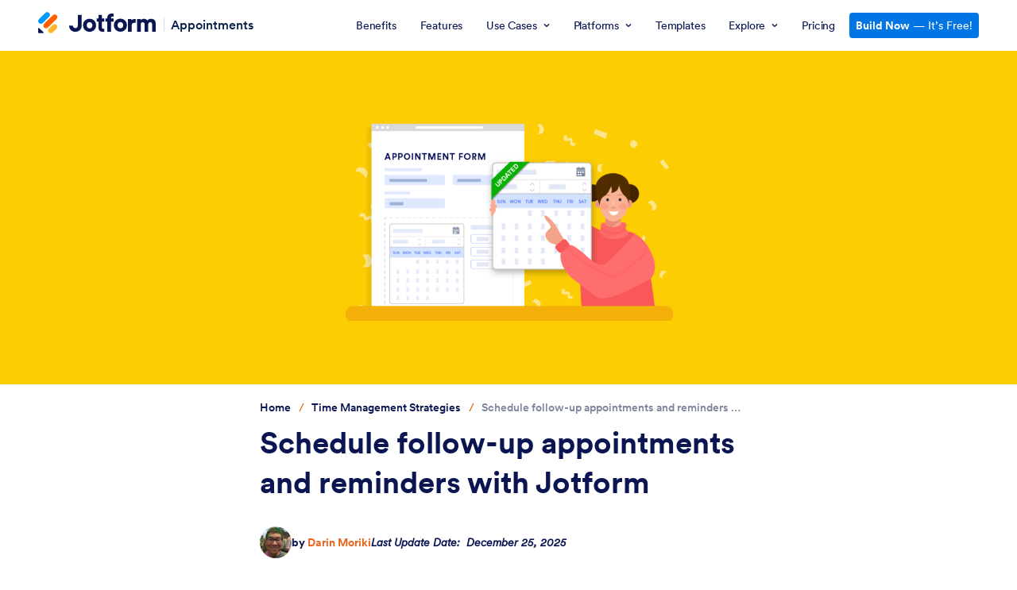

--- FILE ---
content_type: text/css
request_url: https://www.jotform.com/blog/wp-content/themes/jotblog/blocks/pro-tip/block.css
body_size: 419
content:
.genesis-custom-blocks-editor__ssr{pointer-events:none}.jfBlog-protip{position:relative;padding:32px 40px;margin:36px auto;content-visibility:auto;contain-intrinsic-size:788px 200px}.jfBlog-protip-title{position:relative;z-index:1;font-size:22px;margin:0 0 16px;display:flex}.jfBlog-protip-content{position:relative;z-index:1;color:#0a1551;font-weight:400;margin:0}.jfBlog-protip-content a,.jfBlog-protip-content li,.jfBlog-protip-content p{font-size:18px;line-height:1.55}.jfBlog-protip-content ol,.jfBlog-protip-content ul{margin:0;padding-left:1.875rem}.jfBlog-protip-content ol li,.jfBlog-protip-content ul li{position:relative;margin-bottom:1rem}.jfBlog-protip-content ul{list-style:none}.jfBlog-protip-content ul li:before{content:'';position:absolute;left:-1.875rem;top:.67rem;width:.625rem;height:.625rem;border-radius:50%;background-color:#ccc}.jfBlog-protip p:empty{display:none}.jfBlog-protip-cta{font-family:Circular,Circular-fallback,-apple-system,BlinkMacSystemFont,"Segoe UI",roboto,oxygen-sans,ubuntu,cantarell,"Helvetica Neue",sans-serif;background-color:#333;color:#fff;text-align:center;font-size:1.125rem;font-weight:500;border:0;border-radius:4px;padding:.875rem 1.5rem;display:block;margin:2rem auto 0;transition:.2s linear}.jfBlog-protip-cta i{color:#ffb629;font-style:italic}.jfBlog-protip-cta:hover{background-color:#1e1e1e}.jfBlog-protip-jficon{width:38px;height:auto;position:absolute;z-index:0;right:20px;bottom:20px}html[dir=rtl] .jfBlog-protip-jficon{right:unset;left:20px}html.is-enterprise .jfBlog-protip-jficon{display:none!important;}@media screen and (max-width:768px){.jfBlog-protip{padding:32px}.jfBlog-protip-jficon{width:22px;right:10px;bottom:10px}html[dir=rtl] .jfBlog-protip-jficon{right:unset;left:10px}}.jfBlog-protip-jficon svg{width:100%;height:auto}.jfBlog-protip.orange{background-color:#fff2e7;border:1px solid #ff7f21}.jfBlog-protip.orange .jfBlog-protip-content a,.jfBlog-protip.orange .jfBlog-protip-title{color:#ff7600}.jfBlog-protip.orange .jfBlog-protip-content li:before{background-color:#ff7600}.jfBlog-protip.orange .jfBlog-protip-jficon{color:#ffdbbc}.jfBlog-protip.blue{background-color:#eaf3ff}.jfBlog-protip.blue .jfBlog-protip-content a,.jfBlog-protip.blue .jfBlog-protip-title{color:#0066c3}.jfBlog-protip.blue .jfBlog-protip-content li:before{background-color:#0066c3}.jfBlog-protip.blue .jfBlog-protip-jficon{color:#cee0f4}.jfBlog-protip.green{background-color:#f0f9f3}.jfBlog-protip.green .jfBlog-protip-content a,.jfBlog-protip.green .jfBlog-protip-title{color:#55ba76}.jfBlog-protip.green .jfBlog-protip-content li:before{background-color:#55ba76}.jfBlog-protip.green .jfBlog-protip-jficon{color:#e5f3ea}